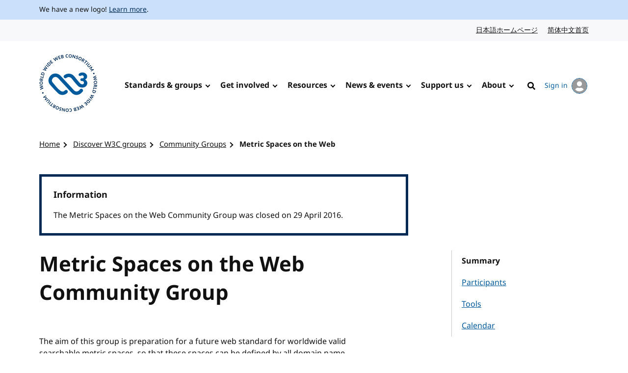

--- FILE ---
content_type: text/html; charset=UTF-8
request_url: https://www.w3.org/groups/cg/numericweb/
body_size: 5832
content:
<!doctype html>
<html dir="ltr" lang="en" class="no-js">
<head>
    <title>Metric Spaces on the Web | Community Groups | Discover W3C groups | W3C</title>

<meta charset="utf-8"/>
<meta name="viewport" content="width=device-width, initial-scale=1">

<link rel="home" href="https://www.w3.org/"/>
<link rel="icon" type="image/png" href="https://www.w3.org/assets/logos/w3c-2025/favicons/favicon-32.png"/>
<link rel="apple-touch-icon" type="image/png" href="https://www.w3.org/assets/logos/w3c-2025/favicons/favicon-180.png"/>

<link rel="stylesheet" href="https://www.w3.org/assets/website-2021/styles/core.css?ver=1.5" media="screen"/>

<!--
CSS Mustard Cut
Print (Edge doesn't apply to print otherwise)
Edge, Chrome 39+, Opera 26+, Safari 9+, iOS 9+, Android ~5+, Android UCBrowser ~11.8+
FF 47+
-->
<link rel="stylesheet" id="advanced-stylesheet"
      href="https://www.w3.org/assets/website-2021/styles/advanced.css?ver=1.5" media="
            only print,
            only all and (pointer: fine), only all and (pointer: coarse), only all and (pointer: none),
            only all and (min--moz-device-pixel-ratio:0) and (display-mode:browser), (min--moz-device-pixel-ratio:0) and (display-mode:fullscreen)
        ">
<link rel="stylesheet" href="https://www.w3.org/assets/website-2021/styles/print.css" media="print"/>

<script src="https://www.w3.org/assets/website-2021/js/libraries/fontfaceobserver.js"></script>

<script>
    var myFont = new FontFaceObserver('Noto Sans');

    Promise.all([myFont.load()]).then(function () {
        document.documentElement.className += " fonts-loaded";
    });

    (function () {
        var linkEl = document.getElementById('advanced-stylesheet');
        if (window.matchMedia && window.matchMedia(linkEl.media).matches) {
            var script = document.createElement('script');
            script.src = 'https://www.w3.org/assets/website-2021/js/main.js?ver=1.4';
            script.defer = true;
            document.querySelector('head').appendChild(script);
            (function (H) {
                H.className = H.className.replace(/\bno-js\b/, 'js')
            })(document.documentElement);
        }
    })();
</script>


    <meta name="description" content="&lt;p&gt;The aim of this group is preparation for a future web standard for worldwide valid searchable metric spaces, so that these spaces can be defined by all domain name owners to all interesting topics.&lt;/p&gt;"/>
    <meta name="thumbnail" content="https://www.w3.org/assets/website-2021/images/w3c-opengraph-image.png"/>
    <meta property="og:url" content="https://www.w3.org/groups/cg/numericweb/"/>
    <meta property="og:type" content="website"/>
    <meta property="og:title" content="Metric Spaces on the Web Community Group"/>
    <meta property="og:image" content="https://www.w3.org/assets/website-2021/images/w3c-opengraph-image.png"/>
    <meta property="og:image:width" content="1200"/>
    <meta property="og:image:height" content="630"/>
    <meta property="og:description" content="&lt;p&gt;The aim of this group is preparation for a future web standard for worldwide valid searchable metric spaces, so that these spaces can be defined by all domain name owners to all interesting topics.&lt;/p&gt;"/>
    <meta property="og:site_name" content="W3C"/>
    <meta name="twitter:card" content="summary_large_image"/>
    <meta name="twitter:site" content="w3c"/>
    <meta name="twitter:url" content="https://www.w3.org/groups/cg/numericweb/"/>
    <meta name="twitter:title" content="Metric Spaces on the Web Community Group"/>
    <meta name="twitter:description" content="&lt;p&gt;The aim of this group is preparation for a future web standard for worldwide valid searchable metric spaces, so that these spaces can be defined by all domain name owners to all interesting topics.&lt;/p&gt;"/>
    <meta name="twitter:image" content="https://www.w3.org/assets/website-2021/images/w3c-opengraph-image.png"/>
        
    <link rel="stylesheet" href="/_sf/build/styles/917.ec064f2802ca2db0aa97.css">

        
    <script src="/_sf/build/js/runtime.5282c7bdf5acd937a88e.js"></script><script src="/_sf/build/js/app.8e568c15507562ca860a.js"></script>

                        <link href="/groups/cg/numericweb/feed/" title="W3C - Metric Spaces on the Web Community Group Activity" rel="alternate" type="application/rss+xml" />
            
    </head>

<body class="profile">
<a class="skip-link" href="#main">Skip to content</a>
<div class="grid-wrap">
    <div class="wrap">
        <header class="global-header">
            <span role="status" aria-live="polite"></span>
                            <div class="banner">
    <div class="banner__inner l-center">
                    <p><span lang="en" dir="ltr">We have a new logo! <a href="https://www.w3.org/press-releases/2025/new-logo/">Learn more</a>.</span></p>
            </div>
</div>

                                        
                            <nav id="lang-nav" aria-label="Language options">
        <div class="l-center">
            <div class="l-cluster">
                <ul class="clean-list" role="list">
                        <li><a href="https://www.w3.org/ja/" hreflang="ja" lang="ja">日本語ホームページ<span class="visuallyhidden" lang="en">Japanese website</span></a></li>
                        <li><a href="https://www.w3.org/zh-hans/" hreflang="zh-hans" lang="zh-hans">简体中文首页<span class="visuallyhidden" lang="en">Chinese website</span></a></li>
                </ul>
            </div>
        </div>
    </nav>
            <nav id="global-nav" aria-label="Main">
    <div class="global-nav__inner l-center">
        <a class="logo-link" href="https://www.w3.org/" hreflang="en">
            <span class="logo">
                <img src="https://www.w3.org/assets/logos/w3c-2025/svg/w3c.svg" alt="W3C" role="img"/>
            </span>
            <span class="visuallyhidden">Visit the W3C homepage</span>
        </a>
        <button type="button" class="button button--ghost with-icon--after with-icon--larger" data-trigger="mobile-nav"
                style="display: none;"></button>
        <ul data-component="nav-double-intro">
                <li class="top-nav-item has-children">
                    <a href="https://www.w3.org/standards/" class="nav-link">Standards &amp; groups</a>
                    <div class="nav__submenu" data-nav="submenu" style="display: none;">
                        <div class="l-center">
                            <div class="nav__submenu__intro">
                                <h2 class="nav__submenu__intro__heading">Standards &amp; groups</h2>
                                <div class="nav__submenu__intro__text">
                                        <p>Understand the various specifications, their maturity levels on the web standards track, their adoption, and the groups that develop them.</p>
                                        <a href="https://www.w3.org/standards/">Explore web standards</a>
                                </div>
                            </div>
                            <ul>
                                        <li><a href="https://www.w3.org/standards/about/">About W3C web standards</a></li>
                                        <li><a href="https://www.w3.org/TR/">W3C standards &amp; drafts</a></li>
                                        <li><a href="https://www.w3.org/standards/types/">Types of documents W3C publishes</a></li>
                                        <li><a href="https://www.w3.org/groups/">W3C groups</a></li>
                                        <li><a href="https://www.w3.org/translations/">Translations of W3C standards &amp; drafts</a></li>
                                        <li><a href="https://www.w3.org/standards/review/">Reviews &amp; public feedback</a></li>
                                        <li><a href="https://www.w3.org/get-involved/promote/">Promote web standards</a></li>
                                        <li><a href="https://www.w3.org/liaisons/">Liaisons</a></li>
                                        <li><a href="https://www.w3.org/groups/other/tag/">Technical Architecture Group (TAG)</a></li>
                                </ul>
                        </div>
                    </div>
                </li>
                <li class="top-nav-item has-children">
                    <a href="https://www.w3.org/get-involved/" class="nav-link">Get involved</a>
                    <div class="nav__submenu" data-nav="submenu" style="display: none;">
                        <div class="l-center">
                            <div class="nav__submenu__intro">
                                <h2 class="nav__submenu__intro__heading">Get involved</h2>
                                <div class="nav__submenu__intro__text">
                                        <p>W3C works at the nexus of core technology, industry needs, and societal needs.</p>
                                        <a href="https://www.w3.org/get-involved/">Find ways to get involved</a>
                                </div>
                            </div>
                            <ul>
                                        <li><a href="https://www.w3.org/ecosystems/">Browse our work by industry</a></li>
                                        <li><a href="https://www.w3.org/membership/">Become a Member</a></li>
                                        <li><a href="https://www.w3.org/Member/">Member home (restricted)</a></li>
                                        <li><a href="https://www.w3.org/support-us/">Support us</a></li>
                                        <li><a href="https://www.w3.org/email/">Mailing lists</a></li>
                                        <li><a href="https://www.w3.org/guide/">Participant guidebook</a></li>
                                        <li><a href="https://www.w3.org/about/positive-work-environment/">Positive work environment</a></li>
                                        <li><a href="https://www.w3.org/invited-experts/">Invited Experts</a></li>
                                </ul>
                        </div>
                    </div>
                </li>
                <li class="top-nav-item has-children">
                    <a href="https://www.w3.org/resources/" class="nav-link">Resources</a>
                    <div class="nav__submenu" data-nav="submenu" style="display: none;">
                        <div class="l-center">
                            <div class="nav__submenu__intro">
                                <h2 class="nav__submenu__intro__heading">Resources</h2>
                                <div class="nav__submenu__intro__text">
                                        <p>Master web fundamentals, use our developer tools, or contribute code.</p>
                                        <a href="https://www.w3.org/resources/">Learn from W3C resources</a>
                                </div>
                            </div>
                            <ul>
                                        <li><a href="https://www.w3.org/developers/">Developers</a></li>
                                        <li><a href="https://www.w3.org/developers/tools/">Validators &amp; tools</a></li>
                                        <li><a href="https://www.w3.org/WAI/fundamentals/">Accessibility fundamentals</a></li>
                                        <li><a href="https://www.w3.org/International/i18n-drafts/nav/about">Internationalization (i18n)</a></li>
                                        <li><a href="https://www.w3.org/translations/">Translations of W3C standards &amp; drafts</a></li>
                                        <li><a href="https://www.w3.org/policies/code-of-conduct/">Code of conduct</a></li>
                                        <li><a href="https://www.w3.org/reports/">Reports</a></li>
                                </ul>
                        </div>
                    </div>
                </li>
                <li class="top-nav-item has-children">
                    <a href="https://www.w3.org/news-events/" class="nav-link">News &amp; events</a>
                    <div class="nav__submenu" data-nav="submenu" style="display: none;">
                        <div class="l-center">
                            <div class="nav__submenu__intro">
                                <h2 class="nav__submenu__intro__heading">News &amp; events</h2>
                                <div class="nav__submenu__intro__text">
                                        <p>Recent content across news, blogs, press releases, media; upcoming events.</p>
                                        <a href="https://www.w3.org/news-events/">Explore news &amp; events</a>
                                </div>
                            </div>
                            <ul>
                                        <li><a href="https://www.w3.org/news/">News</a></li>
                                        <li><a href="https://www.w3.org/blog/">Blog</a></li>
                                        <li class="break-after"><a href="https://www.w3.org/press-releases/">Press releases</a></li>
                                        <li><a href="https://www.w3.org/about/press-media/">Press &amp; media</a></li>
                                        <li><a href="https://www.w3.org/events/">Events</a></li>
                                        <li><a href="https://www.w3.org/news-events/w3c-tpac/">Annual W3C Conference (TPAC)</a></li>
                                        <li><a href="https://www.w3.org/policies/code-of-conduct/">Code of conduct</a></li>
                                </ul>
                        </div>
                    </div>
                </li>
                <li class="top-nav-item has-children">
                    <a href="https://www.w3.org/support-us/" class="nav-link">Support us</a>
                    <div class="nav__submenu" data-nav="submenu" style="display: none;">
                        <div class="l-center">
                            <div class="nav__submenu__intro">
                                <h2 class="nav__submenu__intro__heading">Support us</h2>
                                <div class="nav__submenu__intro__text">
                                        <p>Make a huge difference to our operations as a public-interest non-profit, and help us to achieve our vision.</p>
                                        <a href=""></a>
                                </div>
                            </div>
                            <ul>
                                        <li><a href="https://www.w3.org/support-us/">Ways you can support us</a></li>
                                </ul>
                        </div>
                    </div>
                </li>
                <li class="top-nav-item has-children">
                    <a href="https://www.w3.org/about/" class="nav-link">About</a>
                    <div class="nav__submenu" data-nav="submenu" style="display: none;">
                        <div class="l-center">
                            <div class="nav__submenu__intro">
                                <h2 class="nav__submenu__intro__heading">About</h2>
                                <div class="nav__submenu__intro__text">
                                        <p>Understand our values and principles, learn our history, look into our policies, meet our people.</p>
                                        <a href="https://www.w3.org/about/">Find out more about us</a>
                                </div>
                            </div>
                            <ul>
                                        <li><a href="https://www.w3.org/mission/">Our mission</a></li>
                                        <li><a href="https://www.w3.org/support-us/">Support us</a></li>
                                        <li><a href="https://www.w3.org/about/leadership/">Leadership</a></li>
                                        <li><a href="https://www.w3.org/staff/">Staff</a></li>
                                        <li class="break-after"><a href="https://www.w3.org/careers/">Careers</a></li>
                                        <li><a href="https://www.w3.org/about/press-media/">Media kit</a></li>
                                        <li><a href="https://www.w3.org/about/diversity/">Diversity</a></li>
                                        <li><a href="https://www.w3.org/evangelists/">Evangelists</a></li>
                                        <li><a href="https://www.w3.org/about/corporation/">Corporation</a></li>
                                        <li><a href="https://www.w3.org/policies/">Policies &amp; legal information</a></li>
                                        <li><a href="https://www.w3.org/contact/">Contact us</a></li>
                                        <li><a href="https://www.w3.org/help/">Help</a></li>
                                </ul>
                        </div>
                    </div>
                </li>
            <li class="top-nav-item">
                                                                                    <a hreflang="en" href="https://www.w3.org/help/search/" class="nav-link icon-link">
                    <img class="icon" src="https://www.w3.org/assets/website-2021/svg/search.svg" width="24" height="24" alt aria-hidden="true"><span class="hide-at-max-width">Search</span>
                </a>
            </li>
            <li class="top-nav-item">
                <a hreflang="en" href="https://www.w3.org/users/myprofile/" id="account-login-link" class="account-login icon-link with-icon--after">
                    My account
                    <span class="avatar avatar--small icon"><img src="https://www.w3.org/assets/website-2021/svg/avatar.svg" width="24" height="24" alt aria-hidden="true"/></span>
                </a>
            </li>
        </ul>
    </div>
</nav>
        </header>
                        
<nav id="breadcrumb" aria-label="Breadcrumb">
    <div class="l-center">
        <div class="l-cluster">
            <ol class="breadcrumbs clean-list" role="list">
                                                                                <li><a href="/">Home</a></li>

        <li><a href="/groups/">Discover W3C groups</a></li>

        <li><a href="/groups/cg/">Community Groups</a></li>

        <li><a href="/groups/cg/numericweb/" aria-current="page">Metric Spaces on the Web</a></li>

                            </ol>
        </div>
    </div>
</nav>
                <main id="main" >
                                            

                                

                                

                                        <div class="l-box note note--info" role="status" aria-labelledby="info-summary-title" tabindex="-1"
             data-component="info-summary" data-anchor="no">
                            <h2 id="info-summary-title" class="txt-saturn">Information</h2>
                        <ul class="clean-list" role="list">
                                    <li>
                                                    The Metric Spaces on the Web Community Group was closed on 29 April 2016.
                                            </li>
                            </ul>
        </div>
    

                                <div class="content">
        <h1>Metric Spaces on the Web Community Group</h1>

            <button type="button" class="button button--ghost with-icon with-icon--after" style="display:none;"
            data-toggle="true">Toggle content
        <svg xmlns:xlink="http://www.w3.org/1999/xlink" viewBox="0 0 320 512" class="icon" focusable="false"
             aria-hidden="true" width="1em" height="1em">
            <path class="angle-down"
                  d="M143 352.3L7 216.3c-9.4-9.4-9.4-24.6 0-33.9l22.6-22.6c9.4-9.4 24.6-9.4 33.9 0l96.4 96.4 96.4-96.4c9.4-9.4 24.6-9.4 33.9 0l22.6 22.6c9.4 9.4 9.4 24.6 0 33.9l-136 136c-9.2 9.4-24.4 9.4-33.8 0z"/>
            <path class="angle-up"
                  d="M177 159.7l136 136c9.4 9.4 9.4 24.6 0 33.9l-22.6 22.6c-9.4 9.4-24.6 9.4-33.9 0L160 255.9l-96.4 96.4c-9.4 9.4-24.6 9.4-33.9 0L7 329.7c-9.4-9.4-9.4-24.6 0-33.9l136-136c9.4-9.5 24.6-9.5 34-.1z"/>
        </svg>
    </button>

            <nav id="profile-nav" aria-label="Group details">
        <div class="profile-nav__inner">
            <ul>
                                                                                                                                        <li>
                                <a aria-current="true"
                                        href="/groups/cg/numericweb/">
                                    Summary
                                </a>
                            </li>
                                                                                                                                                <li>
                                <a
                                        href="/groups/cg/numericweb/participants/">
                                    Participants
                                </a>
                            </li>
                                                                                                                                                <li>
                                <a
                                        href="/groups/cg/numericweb/tools/">
                                    Tools
                                </a>
                            </li>
                                                                                                                                                                                                                                            <li>
                                <a
                                        href="/groups/cg/numericweb/calendar/">
                                    Calendar
                                </a>
                            </li>
                                                                                                                            </ul>
        </div>
    </nav>

        <div class="details">
                <div class="component component--text">
                                <p>The aim of this group is preparation for a future web standard for worldwide valid searchable metric spaces, so that these spaces can be defined by all domain name owners to all interesting topics.</p>
            
            <dl class="grid">
                                    <dt>Homepage</dt>
                    <dd>
                        <a href="https://www.w3.org/community/numericweb/">Homepage/Blog</a>
                    </dd>
                                
                <dt>Shortname</dt>
                <dd>
                    numericweb
                </dd>
            </dl>

                            <h2>Participation</h2>
                            
            
                                        <h2>Links</h2>
                <dl class="component grid">
                                            <dt>
                            <span class="fas fa-mail-bulk" aria-hidden="true"></span>&nbsp;Mailing List
                        </dt>
                        <dd>
                            <a href="https://lists.w3.org/Archives/Public/public-numericweb/">
                                public-numericweb
                            </a></dd>
                                    </dl>
                    </div>
        </div>
    </div>
                <div class="l-box l-box--no-border l-box--no-padding">
	<div class="l-switcher pre-footer">
		<div>
			                                                <section class="rss">
	<h2 class="txt-jupiter">Related RSS feed</h2>
	<div class="with-icon--before with-icon--larger">
		<img class="icon icon--larger" src="/assets/website-2021/svg/rss.svg" width="30" height="30" alt="" aria-hidden="true">
		<a href="/groups/cg/numericweb/feed/">Subscribe to our Metric Spaces on the Web Community Group feed</a>
	</div>
</section>
                            
            <section class="rss">
    <h2 class="txt-jupiter">API</h2>
    <p class="with-icon--before with-icon--larger">
        <svg class="icon icon--larger" width="30" xmlns="http://www.w3.org/2000/svg" viewBox="0 0 640 512">
            <!-- Font Awesome Pro 5.15.4 by @fontawesome - https://fontawesome.com License - https://fontawesome.com/license (Commercial License) -->
            <path d="M512.1 191l-8.2 14.3c-3 5.3-9.4 7.5-15.1 5.4-11.8-4.4-22.6-10.7-32.1-18.6-4.6-3.8-5.8-10.5-2.8-15.7l8.2-14.3c-6.9-8-12.3-17.3-15.9-27.4h-16.5c-6 0-11.2-4.3-12.2-10.3-2-12-2.1-24.6 0-37.1 1-6 6.2-10.4 12.2-10.4h16.5c3.6-10.1 9-19.4 15.9-27.4l-8.2-14.3c-3-5.2-1.9-11.9 2.8-15.7 9.5-7.9 20.4-14.2 32.1-18.6 5.7-2.1 12.1.1 15.1 5.4l8.2 14.3c10.5-1.9 21.2-1.9 31.7 0L552 6.3c3-5.3 9.4-7.5 15.1-5.4 11.8 4.4 22.6 10.7 32.1 18.6 4.6 3.8 5.8 10.5 2.8 15.7l-8.2 14.3c6.9 8 12.3 17.3 15.9 27.4h16.5c6 0 11.2 4.3 12.2 10.3 2 12 2.1 24.6 0 37.1-1 6-6.2 10.4-12.2 10.4h-16.5c-3.6 10.1-9 19.4-15.9 27.4l8.2 14.3c3 5.2 1.9 11.9-2.8 15.7-9.5 7.9-20.4 14.2-32.1 18.6-5.7 2.1-12.1-.1-15.1-5.4l-8.2-14.3c-10.4 1.9-21.2 1.9-31.7 0zm-10.5-58.8c38.5 29.6 82.4-14.3 52.8-52.8-38.5-29.7-82.4 14.3-52.8 52.8zM386.3 286.1l33.7 16.8c10.1 5.8 14.5 18.1 10.5 29.1-8.9 24.2-26.4 46.4-42.6 65.8-7.4 8.9-20.2 11.1-30.3 5.3l-29.1-16.8c-16 13.7-34.6 24.6-54.9 31.7v33.6c0 11.6-8.3 21.6-19.7 23.6-24.6 4.2-50.4 4.4-75.9 0-11.5-2-20-11.9-20-23.6V418c-20.3-7.2-38.9-18-54.9-31.7L74 403c-10 5.8-22.9 3.6-30.3-5.3-16.2-19.4-33.3-41.6-42.2-65.7-4-10.9.4-23.2 10.5-29.1l33.3-16.8c-3.9-20.9-3.9-42.4 0-63.4L12 205.8c-10.1-5.8-14.6-18.1-10.5-29 8.9-24.2 26-46.4 42.2-65.8 7.4-8.9 20.2-11.1 30.3-5.3l29.1 16.8c16-13.7 34.6-24.6 54.9-31.7V57.1c0-11.5 8.2-21.5 19.6-23.5 24.6-4.2 50.5-4.4 76-.1 11.5 2 20 11.9 20 23.6v33.6c20.3 7.2 38.9 18 54.9 31.7l29.1-16.8c10-5.8 22.9-3.6 30.3 5.3 16.2 19.4 33.2 41.6 42.1 65.8 4 10.9.1 23.2-10 29.1l-33.7 16.8c3.9 21 3.9 42.5 0 63.5zm-117.6 21.1c59.2-77-28.7-164.9-105.7-105.7-59.2 77 28.7 164.9 105.7 105.7zm243.4 182.7l-8.2 14.3c-3 5.3-9.4 7.5-15.1 5.4-11.8-4.4-22.6-10.7-32.1-18.6-4.6-3.8-5.8-10.5-2.8-15.7l8.2-14.3c-6.9-8-12.3-17.3-15.9-27.4h-16.5c-6 0-11.2-4.3-12.2-10.3-2-12-2.1-24.6 0-37.1 1-6 6.2-10.4 12.2-10.4h16.5c3.6-10.1 9-19.4 15.9-27.4l-8.2-14.3c-3-5.2-1.9-11.9 2.8-15.7 9.5-7.9 20.4-14.2 32.1-18.6 5.7-2.1 12.1.1 15.1 5.4l8.2 14.3c10.5-1.9 21.2-1.9 31.7 0l8.2-14.3c3-5.3 9.4-7.5 15.1-5.4 11.8 4.4 22.6 10.7 32.1 18.6 4.6 3.8 5.8 10.5 2.8 15.7l-8.2 14.3c6.9 8 12.3 17.3 15.9 27.4h16.5c6 0 11.2 4.3 12.2 10.3 2 12 2.1 24.6 0 37.1-1 6-6.2 10.4-12.2 10.4h-16.5c-3.6 10.1-9 19.4-15.9 27.4l8.2 14.3c3 5.2 1.9 11.9-2.8 15.7-9.5 7.9-20.4 14.2-32.1 18.6-5.7 2.1-12.1-.1-15.1-5.4l-8.2-14.3c-10.4 1.9-21.2 1.9-31.7 0zM501.6 431c38.5 29.6 82.4-14.3 52.8-52.8-38.5-29.6-82.4 14.3-52.8 52.8z"/>
        </svg>
        Data available in <a href="/api/">API</a>
    </p>
</section>
        		</div>
	</div>
</div>
        </main>
                                </div>
            <footer class="global-footer">
    <div class="l-center">
        <div class="global-footer__links">
            <div class="l-cluster">
                <ul class="clean-list" role="list">
                        <li><a href="https://www.w3.org/" hreflang="en"><span lang="en" dir="ltr">Home</span></a></li>
                        <li><a href="https://www.w3.org/contact/" hreflang="en"><span lang="en" dir="ltr">Contact</span></a></li>
                        <li><a href="https://www.w3.org/help/" hreflang="en"><span lang="en" dir="ltr">Help</span></a></li>
                        <li><a href="https://www.w3.org/support-us/" hreflang="en"><span lang="en" dir="ltr">Support us</span></a></li>
                        <li><a href="https://www.w3.org/policies/" hreflang="en"><span lang="en" dir="ltr">Legal &amp; Policies</span></a></li>
                        <li><a href="https://www.w3.org/about/corporation/" hreflang="en"><span lang="en" dir="ltr">Corporation</span></a></li>
                        <li><a href="https://status.w3.org/" hreflang="en"><span lang="en" dir="ltr">System Status</span></a></li>
                </ul>
            </div>
            <ul class="clean-list" role="list">
                <li>
                    <a class="with-icon--larger" href="https://w3c.social/@w3c" hreflang="en">
                        <img class="icon icon--larger" src="https://www.w3.org/assets/website-2021/svg/mastodon.svg" width="20" height="20" alt aria-hidden="true" loading="lazy"/>
                        <span class="visuallyhidden"><span lang="en" dir="ltr">W3C on Mastodon</span></span>
                    </a>
                </li>
                <li>
                    <a class="with-icon--larger" href="https://github.com/w3c/" hreflang="en">
                        <img class="icon icon--larger" src="https://www.w3.org/assets/website-2021/svg/github.svg" width="20" height="20" alt aria-hidden="true" loading="lazy"/>
                        <span class="visuallyhidden"><span lang="en" dir="ltr">W3C on GitHub</span></span>
                    </a>
                </li>
            </ul>
        </div>
        <p class="copyright"><span lang="en" dir="ltr">Copyright &copy; 2026 <a href="https://www.w3.org/">World Wide Web Consortium</a>.<br> <abbr title="World Wide Web Consortium">W3C</abbr><sup>&reg;</sup> <a href="https://www.w3.org/policies/#disclaimers">liability</a>, <a href="https://www.w3.org/policies/#trademarks">trademark</a> and <a rel="license" href="https://www.w3.org/copyright/document-license/" title="W3C Document License">permissive license</a> rules apply.</span></p>
    </div>
</footer>
    </div>

</body>

</html>
